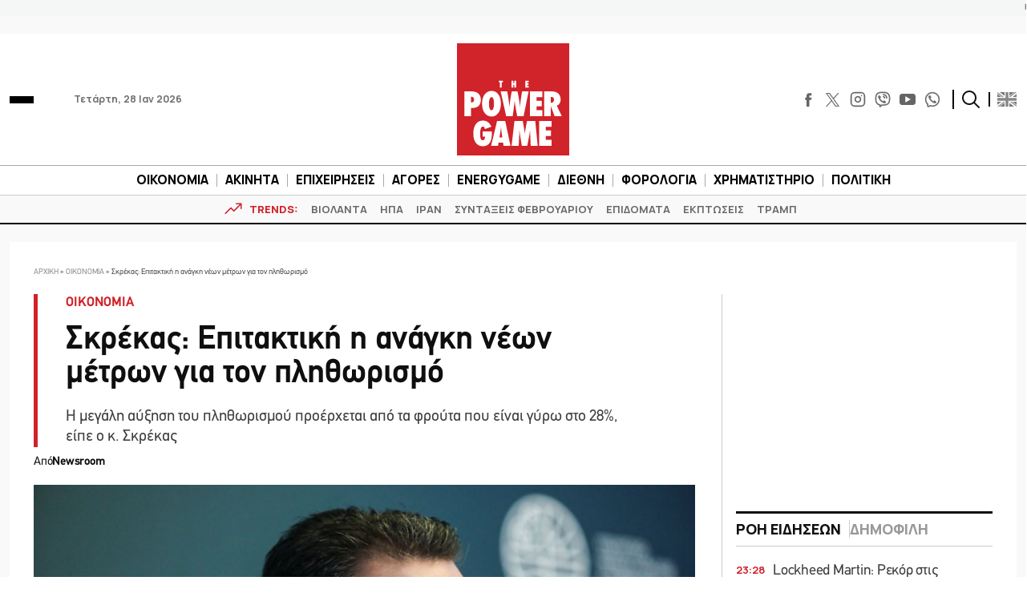

--- FILE ---
content_type: text/html; charset=utf-8
request_url: https://www.google.com/recaptcha/api2/aframe
body_size: 270
content:
<!DOCTYPE HTML><html><head><meta http-equiv="content-type" content="text/html; charset=UTF-8"></head><body><script nonce="mJW2R5QYNmqUL5Vi4jDOvQ">/** Anti-fraud and anti-abuse applications only. See google.com/recaptcha */ try{var clients={'sodar':'https://pagead2.googlesyndication.com/pagead/sodar?'};window.addEventListener("message",function(a){try{if(a.source===window.parent){var b=JSON.parse(a.data);var c=clients[b['id']];if(c){var d=document.createElement('img');d.src=c+b['params']+'&rc='+(localStorage.getItem("rc::a")?sessionStorage.getItem("rc::b"):"");window.document.body.appendChild(d);sessionStorage.setItem("rc::e",parseInt(sessionStorage.getItem("rc::e")||0)+1);localStorage.setItem("rc::h",'1769570136600');}}}catch(b){}});window.parent.postMessage("_grecaptcha_ready", "*");}catch(b){}</script></body></html>